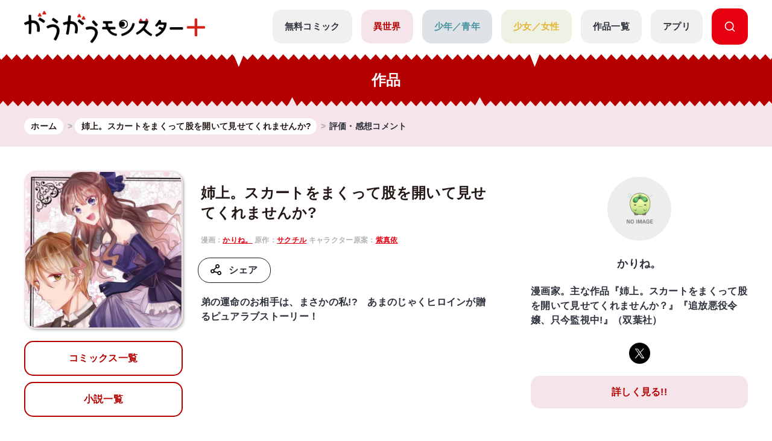

--- FILE ---
content_type: text/html; charset=UTF-8
request_url: https://gaugau.futabanet.jp/list/work/5dce9be97765613d40000000/review?page=4
body_size: 69413
content:
<!DOCTYPE html>
<html lang="ja">

<head>
  <meta charset="UTF-8">
  <meta name="viewport" content="width=device-width, initial-scale=1, viewport-fit=cover">
  <meta name="format-detection" content="telephone=no">
  <meta http-equiv="X-UA-Compatible" content="IE=edge">
  <title>(4ページ目)公式-姉上。スカートをまくって股を開いて見せてくれませんか? | 評価・感想・レビュー | 無料・試し読み豊富、Web漫画・コミックサイト がうがうモンスター＋</title>
  <meta name="description" content="(4ページ目)姉上。スカートをまくって股を開いて見せてくれませんか? コメント一覧。「モンスターコミックス」最新話が無料で読めるほか、１話～３話無料などの試し読みができる作品多数。">
  
  <script type="text/javascript" async crossorigin="anonymous" src="https://tag.aticdn.net/piano-analytics.js"></script>
  <script>(function(src){var a=document.createElement("script");a.type="text/javascript";a.async=true;a.src=src;var b=document.getElementsByTagName("script")[0];b.parentNode.insertBefore(a,b)})("https://experience-ap.piano.io/xbuilder/experience/load?aid=qJ1yjFyOpj");</script>
  <script defer src="https://gaugau.futabanet.jp/esp-service-worker.js"></script>

    <meta property="og:type" content="website">
    <meta property="og:url" content="https://gaugau.futabanet.jp/list/work/5dce9be97765613d40000000/review">
  <meta property="og:site_name" content="面白さモンスター級のラノベ漫画・コミック・小説サイト がうがうモンスター＋【毎日無料】">
  <meta property="og:title" content="(4ページ目)公式-姉上。スカートをまくって股を開いて見せてくれませんか? | 評価・感想・レビュー | 無料・試し読み豊富、Web漫画・コミックサイト がうがうモンスター＋">
  <meta property="og:description" content="(4ページ目)姉上。スカートをまくって股を開いて見せてくれませんか? コメント一覧。「モンスターコミックス」最新話が無料で読めるほか、１話～３話無料などの試し読みができる作品多数。">
  <meta property="og:image" content="https://gaugau.futabanet.jp/img/common/ogp.jpg">
    
      <link rel="canonical" href="https://gaugau.futabanet.jp/list/work/5dce9be97765613d40000000/review?page=4">

  <!-- twitter card -->
  <meta name="twitter:card" content="summary_large_image" />
  <meta name="twitter:url" content="https://gaugau.futabanet.jp/list/work/5dce9be97765613d40000000/review" />
  <meta name="twitter:title" content="(4ページ目)公式-姉上。スカートをまくって股を開いて見せてくれませんか? | 評価・感想・レビュー | 無料・試し読み豊富、Web漫画・コミックサイト がうがうモンスター＋"/>
  <meta name="twitter:description" content="(4ページ目)姉上。スカートをまくって股を開いて見せてくれませんか? コメント一覧。「モンスターコミックス」最新話が無料で読めるほか、１話～３話無料などの試し読みができる作品多数。" />
  <meta name="twitter:image" content="https://gaugau.futabanet.jp/img/common/ogp.jpg" />
  <meta name="twitter:site" content="面白さモンスター級のラノベ漫画・コミック・小説サイト がうがうモンスター＋【毎日無料】" />

  <!-- ファビコン -->
  <link rel="icon" href="https://gaugau.futabanet.jp/img/favicon.ico" type="image/vnd.microsoft.icon">
  <link rel="shortcut icon" href="https://gaugau.futabanet.jp/img/favicon.ico" type="image/x-icon">
  <link rel="apple-touch-icon" href="https://gaugau.futabanet.jp/img/apple-touch-icon-180x180.png" sizes="180x180">
  <link rel="icon" type="image/png" href="https://gaugau.futabanet.jp/img/android-chrome-192x192.png" sizes="192x192">

  <script type="application/ld+json">
    {
      "@context" : "https://schema.org",
      "@type" : "WebSite",
      "name" : "がうがうモンスター＋",
      "alternateName" : ["がうがうモンスター"],
      "url" : "https://gaugau.futabanet.jp/"
    }
  </script>

  
  <meta name="cXenseParse:articleid" content="list/work/5dce9be97765613d40000000/review" />
<meta name="cXenseParse:pageclass" content="article"/>
  <meta name="cXenseParse:url" content="https://gaugau.futabanet.jp/list/work/5dce9be97765613d40000000/review" />
  <meta name="cXenseParse:ftb-genre" content="異世界" />
  <meta name="cXenseParse:ftb-comic" content="かりね。" data-separator="," />
  <meta name="cXenseParse:ftb-original-work" content="サクチル" data-separator="," />
  <meta name="cXenseParse:ftb-character-draft" content="紫真依" data-separator="," />
  <meta name="cXenseParse:ftb-author" content="サクチル" data-separator="," />
  <meta name="cXenseParse:ftb-illustration" content="紫真依" data-separator="," />
  <meta name="cXenseParse:ftb-viewer" content="NO" />
  <meta name="cXenseParse:ftb-adult-flg" content="false" />
  <meta name="cXenseParse:ftb-tag" content="少女,女主人公,ファンタジー,イケメン,ツンデレ,美少女,女性向け,ラブコメ,おっぱい,胸キュン,なろう" data-separator="," />
  
  <!-- Google Tag Manager -->
        <script>(function(w,d,s,l,i){w[l]=w[l]||[];w[l].push({'gtm.start':
        new Date().getTime(),event:'gtm.js'});var f=d.getElementsByTagName(s)[0],
        j=d.createElement(s),dl=l!='dataLayer'?'&l='+l:'';j.async=true;j.src=
        'https://www.googletagmanager.com/gtm.js?id='+i+dl;f.parentNode.insertBefore(j,f);
        })(window,document,'script','dataLayer','GTM-WRRS37S');</script>
        <!-- End Google Tag Manager -->
        <!-- Google Tag Manager -->
        <script>(function(w,d,s,l,i){w[l]=w[l]||[];w[l].push({'gtm.start':
        new Date().getTime(),event:'gtm.js'});var f=d.getElementsByTagName(s)[0],
        j=d.createElement(s),dl=l!='dataLayer'?'&l='+l:'';j.async=true;j.src=
        'https://www.googletagmanager.com/gtm.js?id='+i+dl;f.parentNode.insertBefore(j,f);
        })(window,document,'script','dataLayer','GTM-K8NC2425');</script>
        <!-- End Google Tag Manager -->
        
    
  
  <script>
    const mobileBreakpoint = 768;
    const screenWidth = window.innerWidth;
    let mode;
      if (screenWidth < mobileBreakpoint) {
        mode = 'sp';
      } else {
        mode = 'pc';
      }
  </script>

  
  <script>
    function setScriptElement(tempElementId, arrayAtributes, isTempElemetRemove = true) {
        const targetElement = document.getElementById(tempElementId);
        const script = document.createElement('script');
        script.src = arrayAtributes['src'];
        if (arrayAtributes['async']) {
          script.async = arrayAtributes['async'];
        }
        if (arrayAtributes['crossorigin']) {
          script.crossOrigin = arrayAtributes['crossorigin'];
        }
        if (arrayAtributes['data-ad-client']) {
          script.setAttribute('data-ad-client', arrayAtributes['data-ad-client']);
        }
        if (arrayAtributes['data-overlays']) {
          script.setAttribute('data-overlays', arrayAtributes['data-overlays']);
        }
        if (arrayAtributes['data-checked-head']) {
          script.setAttribute('data-checked-head', arrayAtributes['data-checked-head']);
        }
        targetElement.after(script);
        if (isTempElemetRemove) {
          targetElement.remove();
        }
      }
  </script>

  
  
      
    <link rel="preload" as="style" href="https://gaugau.futabanet.jp/build/assets/style-f55dfc6e.css" /><link rel="modulepreload" href="https://gaugau.futabanet.jp/build/assets/app-6b1ce320.js" /><link rel="modulepreload" href="https://gaugau.futabanet.jp/build/assets/axios-c24e582b.js" /><link rel="modulepreload" href="https://gaugau.futabanet.jp/build/assets/slick-72e7a463.js" /><link rel="modulepreload" href="https://gaugau.futabanet.jp/build/assets/_contents-f42c1334.js" /><link rel="stylesheet" href="https://gaugau.futabanet.jp/build/assets/style-f55dfc6e.css" /><script type="module" src="https://gaugau.futabanet.jp/build/assets/app-6b1ce320.js"></script>  </head>


<body id="top">
    <!-- Google Tag Manager (noscript) -->
        <noscript><iframe src="https://www.googletagmanager.com/ns.html?id=GTM-WRRS37S"
        height="0" width="0" style="display:none;visibility:hidden"></iframe></noscript>
        <!-- End Google Tag Manager (noscript) -->
        <!-- Google Tag Manager (noscript) -->
        <noscript><iframe src="https://www.googletagmanager.com/ns.html?id=GTM-K8NC2425"
        height="0" width="0" style="display:none;visibility:hidden"></iframe></noscript>
        <!-- End Google Tag Manager (noscript) -->
        
    
        <header class="header out-header">
    <div class="header__wrap">
                <div class="header__logo">
            <a href="https://gaugau.futabanet.jp">
                <img src="https://gaugau.futabanet.jp/img/common/logo.png" alt="面白さモンスター級のラノベ漫画・コミック・小説サイト が
うがうモンスター＋【毎日無料】">
            </a>
        </div>
        
        <div class="header__app mbOn">
            <a class="header__appIcon" href="https://gaugau.futabanet.jp/list/app">
            <img src="https://gaugau.futabanet.jp/img/common/icon_app.svg" alt="アプリ">
            </a>
        </div>

        <div class="hamburger">
            <div class="hamburger__pipe">
                <img src="https://gaugau.futabanet.jp/img/common/sp_menu.gif" alt="面白さモンスター級のラノベ漫画・コミック・小説サイト がうがうモンスター＋【毎日無料】">
            </div>
        </div>

        <div class="header__search mbOn">
            <a class="header__searchIcon" href="https://gaugau.futabanet.jp/list/search">
            <img src="https://gaugau.futabanet.jp/img/common/icon_search.svg" alt="検索する">
            </a>
        </div>

        <div class="drower">
            <div class="drower__list">
                <div class="drower__listItem">
                    <a class="drower__listLink " href="https://gaugau.futabanet.jp">
                        HOME
                    </a>
                </div>
                <div class="drower__listItem">
                    <a class="drower__listLink " href="https://gaugau.futabanet.jp/list/serial">
                        無料コミック
                    </a>
                </div>
                <div class="drower__listItem">
                    <a class="drower__listLink -isekai " href="https://gaugau.futabanet.jp/I">
                        異世界
                    </a>
                </div>
                <div class="drower__listItem">
                    <a class="drower__listLink -youth " href="https://gaugau.futabanet.jp/M">
                        少年／青年
                    </a>
                </div>
                <div class="drower__listItem">
                    <a class="drower__listLink -woman " href="https://gaugau.futabanet.jp/F">
                        少女／女性
                    </a>
                </div>
                <div class="drower__listItem">
                    <a class="drower__listLink " href="https://gaugau.futabanet.jp/list/works">
                        作品一覧
                    </a>
                </div>
                <div class="drower__listItem">
                    <a class="drower__listLink " href="https://gaugau.futabanet.jp/list/app">
                        アプリ
                    </a>
                </div>
                <div class="drower__listItem mbOff">
                    <a class="drower__listLink -search" href="https://gaugau.futabanet.jp/list/search">
                        <div class="drower__icon">
                        <svg viewBox="0 0 36 36" xmlns="http://www.w3.org/2000/svg" xmlns:xlink="http://www.w3.org/1999/xlink">
                                <clipPath id="icon_search">
                                    <path d="m343 760h36v36h-36z"></path>
                                </clipPath>
                                <g clip-path="url(#icon_search)" transform="translate(-343 -760)">
                                    <path d="m-1291.06-6733.939-5.512-5.512a13.4 13.4 0 0 1 -8.428 2.951 13.411 13.411 0 0 1 -9.546-3.953 13.412 13.412 0 0 1 -3.954-9.547 13.419 13.419 0 0 1 3.955-9.546 13.411 13.411 0 0 1 9.545-3.954 13.417 13.417 0 0 1 9.546 3.953 13.417 13.417 0 0 1 3.954 9.547 13.4 13.4 0 0 1 -2.951 8.428l5.512 5.511a1.5 1.5 0 0 1 0 2.122 1.5 1.5 0 0 1 -1.061.439 1.492 1.492 0 0 1 -1.06-.439zm-24.44-16.061a10.512 10.512 0 0 0 10.5 10.5 10.465 10.465 0 0 0 7.307-2.966c.033-.041.069-.081.108-.12a1.481 1.481 0 0 1 .12-.108 10.466 10.466 0 0 0 2.965-7.306 10.512 10.512 0 0 0 -10.5-10.5 10.512 10.512 0 0 0 -10.5 10.5z" transform="translate(1664.501 7526.5)"></path>
                                </g>
                            </svg>
                        </div>

                    </a>
                </div>
            </div>
        </div><!-- /.drower -->
    </div><!-- /.header -->
    <div class="header__kiba"></div>
</header>

        <section class="pageTitle -isekai">

        <div class="pageTitle__wrap">
            <h1>作品</h1>
        </div>
        <div class="pageTitle__kiba"></div>

    </section>
    <section class="l_layoutWrapper works_detail -isekai">

        <div class="breadcrumbs">
            <div class="breadcrumbs__wrap">
                <ol class="breadcrumb" itemscope itemtype="https://schema.org/BreadcrumbList">
                    <li itemprop="itemListElement" itemscope itemtype="https://schema.org/ListItem">
                        <a itemprop="item" href="https://gaugau.futabanet.jp">
                            <span itemprop="name">ホーム</span>
                        </a>
                        <meta itemprop="position" content="1" />
                    </li>

                    

                    <li itemprop="itemListElement" itemscope itemtype="https://schema.org/ListItem">
                        <a itemprop="item" href="https://gaugau.futabanet.jp/list/work/5dce9be97765613d40000000">
                            <span itemprop="name">姉上。スカートをまくって股を開いて見せてくれませんか?</span>
                        </a>
                        <meta itemprop="position" content="3" />
                    </li>

                    <li itemprop="itemListElement" itemscope itemtype="https://schema.org/ListItem">
                        <span itemprop="name">評価・感想コメント</span>
                        <meta itemprop="position" content="4" />
                    </li>

                </ol>
            </div>
        </div><!-- /.パンくず -->

        

        <div class="l_layoutContent">
            <div class="l_layoutLeft">
                <div class="works__list">
    <div class="works__grid">

        
                <div class="list__text-sp mbOn">
                                                            <h1><a href="https://gaugau.futabanet.jp/list/work/5dce9be97765613d40000000">姉上。スカートをまくって股を開いて見せてくれませんか?</a></h1>
                                        <span>
                                                            漫画：<a href="https://gaugau.futabanet.jp/list/author/%E3%81%8B%E3%82%8A%E3%81%AD%E3%80%82">かりね。</a>
                                                                                原作：<a href="https://gaugau.futabanet.jp/list/author/%E3%82%B5%E3%82%AF%E3%83%81%E3%83%AB">サクチル</a>
                                                                                キャラクター原案：<a href="https://gaugau.futabanet.jp/list/author/%E7%B4%AB%E7%9C%9F%E4%BE%9D">紫真依</a>
                                                </span>
        </div>
        
        <div class="list__box">

            
                        <div class="thumbnail -books -isekai">
                <a href="https://gaugau.futabanet.jp/list/work/5dce9be97765613d40000000">
                <div class="img">
                                            <a href="https://gaugau.futabanet.jp/list/work/5dce9be97765613d40000000">
                            <img src="https://gaugau.futabanet.jp/img/list/thumbnail_bg.jpg" alt="姉上。スカートをまくって股を開いて見せてくれませんか?">
                            <img class="img-books" src="https://gaugau.futabanet.jp/images/books/adjusted/0f83b342-f155-41a3-a61e-ef00a4b36143.jpg" alt="姉上。スカートをまくって股を開いて見せてくれませんか?">
                        </a>
                                                                            </div>
                </a>
                <div class="button mbOff">
                                            <a class="button__link -reader" href="https://gaugau.futabanet.jp/list/work/5dce9be97765613d40000000/comics">
                            
                            
                            コミックス一覧
                        </a>
                                                                <a class="button__link -reader" href="https://gaugau.futabanet.jp/list/work/5dce9be97765613d40000000/novels">
                            
                            
                            小説一覧
                        </a>
                                    </div><!-- /.button -->

            </div>
            <div id="list__text" class="list__text">
                <div class="button mbOn">
                                            <a class="button__link -reader" href="https://gaugau.futabanet.jp/list/work/5dce9be97765613d40000000/comics">
                            
                            
                            コミックス一覧
                        </a>
                                                                <a class="button__link -reader" href="https://gaugau.futabanet.jp/list/work/5dce9be97765613d40000000/novels">
                            
                            
                            小説一覧
                        </a>
                                    </div><!-- /.button -->

                                    <div class="list__text-pc mbOff">
                                                                                                            <h1><a href="https://gaugau.futabanet.jp/list/work/5dce9be97765613d40000000">姉上。スカートをまくって股を開いて見せてくれませんか?</a></h1>
                                                                            <span>
                                                                                                漫画：<a href="https://gaugau.futabanet.jp/list/author/%E3%81%8B%E3%82%8A%E3%81%AD%E3%80%82">かりね。</a>
                                                                                                                                原作：<a href="https://gaugau.futabanet.jp/list/author/%E3%82%B5%E3%82%AF%E3%83%81%E3%83%AB">サクチル</a>
                                                                                                                                キャラクター原案：<a href="https://gaugau.futabanet.jp/list/author/%E7%B4%AB%E7%9C%9F%E4%BE%9D">紫真依</a>
                                                                                    </span>
                    </div>

                    <div class="button button-row mbOff">
                                                <div class="button__share is-modal__trigger"><img src="https://gaugau.futabanet.jp/img/common/share_icon.svg" alt="シェア">シェア</div>
                        <div class="modal modal-share">

                            <div class="modal__block">
                                <div class="modal__body">
                                    <div class="modal__book">
                                        <img src="https://gaugau.futabanet.jp/images/books/adjusted/0f83b342-f155-41a3-a61e-ef00a4b36143.jpg" alt="姉上。スカートをまくって股を開いて見せてくれませんか?">
                                    </div>
                                    <div class="modal__booktitle">姉上。スカートをまくって股を開いて見せてくれませんか?</div>
                                    <div class="modal__title">この漫画をシェアしますか？</div>
                                    <div class="modal__sns">
                                        <a class="modal__snsItem" href="https://twitter.com/intent/tweet?url=https://gaugau.futabanet.jp/list/work/5dce9be97765613d40000000/review?page=4&amp;text=がうがうモンスター＋で【姉上。スカートをまくって股を開いて見せてくれませんか?】を読んでいます。&amp;hashtags=がうがうモンスタープラス,かりね。,サクチル,紫真依" target="_blank"><img src="https://gaugau.futabanet.jp/img/common/twitter_icon.png" alt="Twitter"></a>
                                        <a class="modal__snsItem" href="http://www.facebook.com/share.php?u=https://gaugau.futabanet.jp/list/work/5dce9be97765613d40000000/review?page=4&amp;t=" target="_blank"><img src="https://gaugau.futabanet.jp/img/common/facebook_icon.png" alt="facebook"></a>
                                        <a class="modal__snsItem" href="https://social-plugins.line.me/lineit/share?url=https://gaugau.futabanet.jp/list/work/5dce9be97765613d40000000/review?page=4&amp;text=がうがうモンスター＋で【姉上。スカートをまくって股を開いて見せてくれませんか?】を読んでいます。" target="_blank"><img src="https://gaugau.futabanet.jp/img/common/chat_icon.png" alt="LINE"></a>
                                    </div>
                                    <div class="modal__button">
                                        <a href="javascript:void(0);">
                                            <div class="modal__cancel is-modal__close" onclick="copyCurrentPageUrl()">
                                                <p class="button__link button__link-dark">URLをコピーする</p>
                                            </div>
                                        </a>
                                        <a href="javascript:void(0);" class="modal__cancel is-modal__close">
                                            閉じる
                                        </a>
                                    </div>
                                </div>
                            </div>
                        </div><!-- /.modal -->
                    </div>
                                            <p class="mbOff">弟の運命のお相手は、まさかの私!?　あまのじゃくヒロインが贈るピュアラブストーリー！</p>
                                    
                
                
            </div>
                    </div>


    </div><!-- /.list__text -->

    
        <div class="button button-row mbOn">
                <div class="button__share is-modal__trigger"><img src="https://gaugau.futabanet.jp/img/common/share_icon.svg" alt="シェア">シェア</div>
        <div class="modal modal-share">

            <div class="modal__block">
                <div class="modal__body">
                    <div class="modal__book">
                        <img src="https://gaugau.futabanet.jp/images/books/adjusted/0f83b342-f155-41a3-a61e-ef00a4b36143.jpg" alt="姉上。スカートをまくって股を開いて見せてくれませんか?">
                    </div>
                    <div class="modal__booktitle">姉上。スカートをまくって股を開いて見せてくれませんか?</div>
                    <div class="modal__title">この漫画をシェアしますか？</div>
                    <div class="modal__sns">
                        <a class="modal__snsItem" href="https://twitter.com/intent/tweet?url=https://gaugau.futabanet.jp/list/work/5dce9be97765613d40000000/review?page=4&amp;text=がうがうモンスター＋で【姉上。スカートをまくって股を開いて見せてくれませんか?】を読んでいます。&amp;hashtags=がうがうモンスタープラス,かりね。,サクチル,紫真依" target="_blank"><img src="https://gaugau.futabanet.jp/img/common/twitter_icon.png" alt="Twitter"></a>
                        <a class="modal__snsItem" href="http://www.facebook.com/share.php?u=https://gaugau.futabanet.jp/list/work/5dce9be97765613d40000000/review?page=4&amp;t=" target="_blank"><img src="https://gaugau.futabanet.jp/img/common/facebook_icon.png" alt="facebook"></a>
                        <a class="modal__snsItem" href="https://social-plugins.line.me/lineit/share?url=https://gaugau.futabanet.jp/list/work/5dce9be97765613d40000000/review?page=4&amp;text=がうがうモンスター＋で【姉上。スカートをまくって股を開いて見せてくれませんか?】を読んでいます。" target="_blank"><img src="https://gaugau.futabanet.jp/img/common/chat_icon.png" alt="LINE"></a>
                    </div>
                    <div class="modal__button">
                        <a href="javascript:void(0);">
                            <div class="modal__cancel is-modal__close" onclick="copyCurrentPageUrl()">
                                <p class="button__link button__link-dark">URLをコピーする</p>
                            </div>
                        </a>
                        <a href="javascript:void(0);" class="modal__cancel is-modal__close">
                            閉じる
                        </a>
                    </div>
                </div>
            </div>
        </div><!-- /.modal -->
    </div>
        <div class="list__text-sp mbOn">
        
                <p>弟の運命のお相手は、まさかの私!?　あまのじゃくヒロインが贈るピュアラブストーリー！</p>
        
                    </div>
</div>
                <div class="button button-back">
                    <a class="button__link -center -isekai" href="https://gaugau.futabanet.jp/list/work/5dce9be97765613d40000000">詳細に戻る</a>
                </div><!-- /.button -->

                
                <div class="episode">

                    <div class="pager -first">
                        <h2 class="pager__title">評価・応援コメント<span class="pager__small">(全1785件)</span></h2>
                        <div class="pager__grid">
                                                            <span class="pager__gridItem pager__gridItem-disabled">投稿順</span>
                                <div class="pager__pipe">/</div>
                                <a class="pager__gridItem" href="https://gaugau.futabanet.jp/list/work/5dce9be97765613d40000000/review?sort=like">いいね順</a>
                                                    </div>
                    </div><!-- /.pager -->

                    <div id="comments">
                                                    <div class="comment__block">
                                <h2 class="comment__titleSub">第15話(2)</h2>
                                <p class="comment__comment">はあああああ！？終わり方適当過ぎてびっくりしたわ！！笑</p>
                                <div class="comment__main">
                                    <button class="comment__good" type="button" style="cursor: default">2</button>
                                    <div class="comment__grid">
                                        <div>2024年04月06日</div>
                                    </div>
                                </div>
                            </div>
                                                    <div class="comment__block">
                                <h2 class="comment__titleSub">第14話(1)</h2>
                                <p class="comment__comment">アルトが幼馴染をエスコートしてるのなんでなの。ていうかジークムントといた方が幸せになれそう</p>
                                <div class="comment__main">
                                    <button class="comment__good" type="button" style="cursor: default">0</button>
                                    <div class="comment__grid">
                                        <div>2024年04月05日</div>
                                    </div>
                                </div>
                            </div>
                                                    <div class="comment__block">
                                <h2 class="comment__titleSub">第13話(3)</h2>
                                <p class="comment__comment">そもそも急に出てきた幼馴染如きがなぜ他人の家を自由に出入り出来てたのか疑問なんだが</p>
                                <div class="comment__main">
                                    <button class="comment__good" type="button" style="cursor: default">0</button>
                                    <div class="comment__grid">
                                        <div>2024年04月05日</div>
                                    </div>
                                </div>
                            </div>
                                                    <div class="comment__block">
                                <h2 class="comment__titleSub">第2話(2)</h2>
                                <p class="comment__comment">皆、ツンデレがお好きなのね。分かりみが深い?（???）?<br />
幸せになりやがれください</p>
                                <div class="comment__main">
                                    <button class="comment__good" type="button" style="cursor: default">0</button>
                                    <div class="comment__grid">
                                        <div>2024年03月30日</div>
                                    </div>
                                </div>
                            </div>
                                                    <div class="comment__block">
                                <h2 class="comment__titleSub">第1話(3)</h2>
                                <p class="comment__comment">早よ結婚しろよぉーーーー????</p>
                                <div class="comment__main">
                                    <button class="comment__good" type="button" style="cursor: default">0</button>
                                    <div class="comment__grid">
                                        <div>2024年03月30日</div>
                                    </div>
                                </div>
                            </div>
                                                    <div class="comment__block">
                                <h2 class="comment__titleSub">第14話(3)</h2>
                                <p class="comment__comment">最後のページの二人のくっつきそうだったな?</p>
                                <div class="comment__main">
                                    <button class="comment__good" type="button" style="cursor: default">0</button>
                                    <div class="comment__grid">
                                        <div>2024年03月24日</div>
                                    </div>
                                </div>
                            </div>
                                                    <div class="comment__block">
                                <h2 class="comment__titleSub">第15話(2)</h2>
                                <p class="comment__comment">主人公が好きなんじゃなくて『姉上』がすきなんだろうな</p>
                                <div class="comment__main">
                                    <button class="comment__good" type="button" style="cursor: default">2</button>
                                    <div class="comment__grid">
                                        <div>2024年03月19日</div>
                                    </div>
                                </div>
                            </div>
                                                    <div class="comment__block">
                                <h2 class="comment__titleSub">第14話(2)</h2>
                                <p class="comment__comment">殴るのはちがうよなぁ</p>
                                <div class="comment__main">
                                    <button class="comment__good" type="button" style="cursor: default">0</button>
                                    <div class="comment__grid">
                                        <div>2024年03月19日</div>
                                    </div>
                                </div>
                            </div>
                                                    <div class="comment__block">
                                <h2 class="comment__titleSub">第13話(2)</h2>
                                <p class="comment__comment">なんでここまで口調ひどいんだろ。<br />
言い方悪くしてるうちに、呪われてまともな会話できなくなったのかな</p>
                                <div class="comment__main">
                                    <button class="comment__good" type="button" style="cursor: default">0</button>
                                    <div class="comment__grid">
                                        <div>2024年03月19日</div>
                                    </div>
                                </div>
                            </div>
                                                    <div class="comment__block">
                                <h2 class="comment__titleSub">第3話(1)</h2>
                                <p class="comment__comment">家族に対してツンツンして嫌なこと言うのは理解できるけど乱暴運転ご苦労様ってあなた…</p>
                                <div class="comment__main">
                                    <button class="comment__good" type="button" style="cursor: default">3</button>
                                    <div class="comment__grid">
                                        <div>2024年03月02日</div>
                                    </div>
                                </div>
                            </div>
                                                    <div class="comment__block">
                                <h2 class="comment__titleSub">第1話(3)</h2>
                                <p class="comment__comment">ｽｩｩｩ…はぁよ結婚してぇぇぇ！！お願ぃぃぃ！</p>
                                <div class="comment__main">
                                    <button class="comment__good" type="button" style="cursor: default">0</button>
                                    <div class="comment__grid">
                                        <div>2024年02月25日</div>
                                    </div>
                                </div>
                            </div>
                                                    <div class="comment__block">
                                <h2 class="comment__titleSub">第2話(2)</h2>
                                <p class="comment__comment">弟！早くしなきゃ！</p>
                                <div class="comment__main">
                                    <button class="comment__good" type="button" style="cursor: default">0</button>
                                    <div class="comment__grid">
                                        <div>2024年02月04日</div>
                                    </div>
                                </div>
                            </div>
                                                    <div class="comment__block">
                                <h2 class="comment__titleSub">第14話(2)</h2>
                                <p class="comment__comment">アルトさまは、とてもかっこいい?</p>
                                <div class="comment__main">
                                    <button class="comment__good" type="button" style="cursor: default">0</button>
                                    <div class="comment__grid">
                                        <div>2024年01月25日</div>
                                    </div>
                                </div>
                            </div>
                                                    <div class="comment__block">
                                <h2 class="comment__titleSub">第2話(2)</h2>
                                <p class="comment__comment">アドヴァンス樣なんて呼んでるとゲームボーイアドバンスの擬人化みたいに見えて面白い。</p>
                                <div class="comment__main">
                                    <button class="comment__good" type="button" style="cursor: default">0</button>
                                    <div class="comment__grid">
                                        <div>2024年01月22日</div>
                                    </div>
                                </div>
                            </div>
                                                    <div class="comment__block">
                                <h2 class="comment__titleSub">第8話(1)</h2>
                                <p class="comment__comment">義姉上、また股を開いて貰えませんか？</p>
                                <div class="comment__main">
                                    <button class="comment__good" type="button" style="cursor: default">0</button>
                                    <div class="comment__grid">
                                        <div>2024年01月15日</div>
                                    </div>
                                </div>
                            </div>
                                                    <div class="comment__block">
                                <h2 class="comment__titleSub">第2話(1)</h2>
                                <p class="comment__comment">天邪鬼てきなのはまぁ、小学生男子と思えばローティーンまでは。そこから先はもうただの性悪w</p>
                                <div class="comment__main">
                                    <button class="comment__good" type="button" style="cursor: default">1</button>
                                    <div class="comment__grid">
                                        <div>2024年01月14日</div>
                                    </div>
                                </div>
                            </div>
                                                    <div class="comment__block">
                                <h2 class="comment__titleSub">第1話(2)</h2>
                                <p class="comment__comment">「アルトはそれが分からないみたい。」そらそうだろw 先ずはお前のその性格を何とかしろ</p>
                                <div class="comment__main">
                                    <button class="comment__good" type="button" style="cursor: default">2</button>
                                    <div class="comment__grid">
                                        <div>2024年01月14日</div>
                                    </div>
                                </div>
                            </div>
                                                    <div class="comment__block">
                                <h2 class="comment__titleSub">第2話(3)</h2>
                                <p class="comment__comment">口悪すぎてわろた</p>
                                <div class="comment__main">
                                    <button class="comment__good" type="button" style="cursor: default">0</button>
                                    <div class="comment__grid">
                                        <div>2024年01月11日</div>
                                    </div>
                                </div>
                            </div>
                                                    <div class="comment__block">
                                <h2 class="comment__titleSub">第3話(1)</h2>
                                <p class="comment__comment">いくら理解してくれてるとはいえ、養女でこの口の悪さというか不器用さはこのヒロイン好きになれない。</p>
                                <div class="comment__main">
                                    <button class="comment__good" type="button" style="cursor: default">2</button>
                                    <div class="comment__grid">
                                        <div>2024年01月10日</div>
                                    </div>
                                </div>
                            </div>
                                                    <div class="comment__block">
                                <h2 class="comment__titleSub">第5話(1)</h2>
                                <p class="comment__comment">初初しいな～<br />
現実もこんなに上手くいったらな～</p>
                                <div class="comment__main">
                                    <button class="comment__good" type="button" style="cursor: default">0</button>
                                    <div class="comment__grid">
                                        <div>2024年01月01日</div>
                                    </div>
                                </div>
                            </div>
                                            </div>

                    <ol class="pagination">
        
                    <li class="prev"><a href="https://gaugau.futabanet.jp/list/work/5dce9be97765613d40000000/review?page=3">&lt;</a></li>
        
        
                                                                                                                            <li><a href="https://gaugau.futabanet.jp/list/work/5dce9be97765613d40000000/review?page=1">1</a></li>
                                                                                                <li><a href="https://gaugau.futabanet.jp/list/work/5dce9be97765613d40000000/review?page=2">2</a></li>
                                                                                                <li><a href="https://gaugau.futabanet.jp/list/work/5dce9be97765613d40000000/review?page=3">3</a></li>
                                                                                                <li class="current"><a href="#">4</a></li>
                                                                                                <li><a href="https://gaugau.futabanet.jp/list/work/5dce9be97765613d40000000/review?page=5">5</a></li>
                                                                                                <li><a href="https://gaugau.futabanet.jp/list/work/5dce9be97765613d40000000/review?page=6">6</a></li>
                                                                                                <li><a href="https://gaugau.futabanet.jp/list/work/5dce9be97765613d40000000/review?page=7">7</a></li>
                                                                                                <li><a href="https://gaugau.futabanet.jp/list/work/5dce9be97765613d40000000/review?page=8">8</a></li>
                                                                                                <li><a href="https://gaugau.futabanet.jp/list/work/5dce9be97765613d40000000/review?page=9">9</a></li>
                                                                                                <li><a href="https://gaugau.futabanet.jp/list/work/5dce9be97765613d40000000/review?page=10">10</a></li>
                                                                                                            <li class="disabled" aria-disabled="true"><span>...</span></li>
                                                                                                                                                    <li><a href="https://gaugau.futabanet.jp/list/work/5dce9be97765613d40000000/review?page=89">89</a></li>
                                                                                                <li><a href="https://gaugau.futabanet.jp/list/work/5dce9be97765613d40000000/review?page=90">90</a></li>
                                                                                
        
                    <li class="next"><a href="https://gaugau.futabanet.jp/list/work/5dce9be97765613d40000000/review?page=5">&gt;</a></li>
            </ol><!-- /.pagination -->

                </div><!-- /.episode -->

                            </div><!-- /.l_layoutLeft -->

            <div class="l_layoutRight">
                
                <div class="artist">
                                <div class="artist__img"><img src="https://gaugau.futabanet.jp/img/noimage.jpg" alt="かりね。"></div>
                <h2 class="artist__title">かりね。</h2>
        <p>
            漫画家。主な作品『姉上。スカートをまくって股を開いて見せてくれませんか？』『追放悪役令嬢、只今監視中!』（双葉社）
        </p>
                                    <div class="artist__sns">
                                    <a class="artist__snsItem" href="https://twitter.com/ngt_zz?lang=ja" target="_blank">
                        <img src="https://gaugau.futabanet.jp/img/common/twitter_icon.png" alt="SNS">
                    </a>
                            </div>
                <div class="button">
            <a class="button__link -isekai" href="https://gaugau.futabanet.jp/list/author/%E3%81%8B%E3%82%8A%E3%81%AD%E3%80%82">詳しく見る!!</a>
        </div>
    </div><!-- /.artist -->
    <div class="artist">
                                <div class="artist__img"><img src="https://gaugau.futabanet.jp/img/noimage.jpg" alt="サクチル"></div>
                <h2 class="artist__title">サクチル</h2>
        <p>
            小説家。主な作品『姉上。スカートをまくって股を開いて見せてくれませんか?』（双葉社）
        </p>
                                    <div class="artist__sns">
                                    <a class="artist__snsItem" href="https://mypage.syosetu.com/333044/" target="_blank">
                        <img src="https://gaugau.futabanet.jp/img/common/browsers_icon.png" alt="SNS">
                    </a>
                            </div>
                <div class="button">
            <a class="button__link -isekai" href="https://gaugau.futabanet.jp/list/author/%E3%82%B5%E3%82%AF%E3%83%81%E3%83%AB">詳しく見る!!</a>
        </div>
    </div><!-- /.artist -->
    <div class="artist">
                                <div class="artist__img"><img src="https://gaugau.futabanet.jp/img/noimage.jpg" alt="紫真依"></div>
                <h2 class="artist__title">紫真依</h2>
        <p>
            イラストレーター。主な作品『ずたぼろ令嬢は姉の元婚約者に溺愛される』『姉上。スカートをまくって股を開いて見せてくれませんか?』（双葉社）
        </p>
                                    <div class="artist__sns">
                                    <a class="artist__snsItem" href="https://twitter.com/25mai1102" target="_blank">
                        <img src="https://gaugau.futabanet.jp/img/common/twitter_icon.png" alt="SNS">
                    </a>
                            </div>
                <div class="button">
            <a class="button__link -isekai" href="https://gaugau.futabanet.jp/list/author/%E7%B4%AB%E7%9C%9F%E4%BE%9D">詳しく見る!!</a>
        </div>
    </div><!-- /.artist -->
                <div class="ranking">
    <h2>異世界ランキング</h2>
    <!--タブ切り替え-->
    <div class="tab">
        <ul class="tab__list">
            <li class="tab__item active" data-tab="dayly">デイリー</li>
            <li class="tab__item" data-tab="monthry"> マンスリー</li>
        </ul>
        <!--タブコンテンツ-->
        <div class="tab__content">
            <div class="tab__content-item active" data-content="dayly">
                <div class="ranking__list">

                    <div class="ranking__grid">
                                                    <div class="ranking__gridItem">
                                <a class="thumbnail -isekai" href="https://gaugau.futabanet.jp/list/work/5dd64c1477656154fb010000">
                                    <div class="img"><img src="https://gaugau.futabanet.jp/images/books/adjusted/7c3b1f8e-531c-4036-98dd-d57a76aa4359.jpg" alt="勇者パーティーにかわいい子がいたので、告白してみた。"></div>
                                    <div class="icon">1</div>
                                </a>
                                <div class="ranking__text">
                                    <h4><a href="https://gaugau.futabanet.jp/list/work/5dd64c1477656154fb010000">勇者パーティーにかわいい子がいたので、告白してみた。</a></h4>
                                                                                                        </div>
                            </div>
                                                    <div class="ranking__gridItem">
                                <a class="thumbnail -isekai" href="https://gaugau.futabanet.jp/list/work/BhFD9a613d5gWgNE1L7M8Cvvt">
                                    <div class="img"><img src="https://gaugau.futabanet.jp/images/books/adjusted/4f942322-77a5-4167-9884-c4096217dae0.jpg" alt="ヒロインが来る前に妊娠しました～詰んだはずの悪役令嬢ですが、どうやら違うようです～"></div>
                                    <div class="icon">2</div>
                                </a>
                                <div class="ranking__text">
                                    <h4><a href="https://gaugau.futabanet.jp/list/work/BhFD9a613d5gWgNE1L7M8Cvvt">ヒロインが来る前に妊娠しました～詰んだはずの悪役令嬢ですが、どうやら違うようです～</a></h4>
                                                                                                                <span>1/14 更新</span>
                                                                    </div>
                            </div>
                                                    <div class="ranking__gridItem">
                                <a class="thumbnail -isekai" href="https://gaugau.futabanet.jp/list/work/5e706f137765612c97060000">
                                    <div class="img"><img src="https://gaugau.futabanet.jp/images/books/adjusted/a85e850b-f1ad-4e35-bd8d-1862154ffa93.jpg" alt="ずたぼろ令嬢は姉の元婚約者に溺愛される"></div>
                                    <div class="icon">3</div>
                                </a>
                                <div class="ranking__text">
                                    <h4><a href="https://gaugau.futabanet.jp/list/work/5e706f137765612c97060000">ずたぼろ令嬢は姉の元婚約者に溺愛される</a></h4>
                                                                                                                <span>1/14 更新</span>
                                                                    </div>
                            </div>
                                                    <div class="ranking__gridItem">
                                <a class="thumbnail -isekai" href="https://gaugau.futabanet.jp/list/work/64e86738a53aef0a8a000003">
                                    <div class="img"><img src="https://gaugau.futabanet.jp/images/books/adjusted/85b3e3ac-9e83-4050-823b-4788046b6fe1.jpg" alt="寝取られ追放された最強騎士団長のおっさん、片田舎で英雄に祭り上げられる"></div>
                                    <div class="icon">4</div>
                                </a>
                                <div class="ranking__text">
                                    <h4><a href="https://gaugau.futabanet.jp/list/work/64e86738a53aef0a8a000003">寝取られ追放された最強騎士団長のおっさん、片田舎で英雄に祭り上げられる</a></h4>
                                                                                                        </div>
                            </div>
                                                    <div class="ranking__gridItem">
                                <a class="thumbnail -isekai" href="https://gaugau.futabanet.jp/list/work/64a4de1fb57622715e000002">
                                    <div class="img"><img src="https://gaugau.futabanet.jp/images/books/adjusted/5c7463db-8f5d-4e44-9b67-7d21e9c4625e.jpg" alt="追放聖女のどろんこ農園生活～いつのまにか隣国を救ってしまいました～"></div>
                                    <div class="icon">5</div>
                                </a>
                                <div class="ranking__text">
                                    <h4><a href="https://gaugau.futabanet.jp/list/work/64a4de1fb57622715e000002">追放聖女のどろんこ農園生活～いつのまにか隣国を救ってしまいました～</a></h4>
                                                                                                        </div>
                            </div>
                                            </div>

                    <div class="button">
                        <a class="button__link -isekai" href="https://gaugau.futabanet.jp/list/ranking-daily?type=isekai">もっと見る</a>
                    </div>
                </div><!-- /.異世界 -->
            </div>
            <div class="tab__content-item" data-content="monthry">
                <div class="ranking__list">

                    <div class="ranking__grid">
                                                    <div class="ranking__gridItem">
                                <a class="thumbnail -isekai" href="https://gaugau.futabanet.jp/list/work/5e706f137765612c97060000">
                                    <div class="img"><img src="https://gaugau.futabanet.jp/images/books/adjusted/a85e850b-f1ad-4e35-bd8d-1862154ffa93.jpg" alt="ずたぼろ令嬢は姉の元婚約者に溺愛される"></div>
                                    <div class="icon">1</div>
                                </a>
                                <div class="ranking__text">
                                    <h4><a href="https://gaugau.futabanet.jp/list/work/5e706f137765612c97060000">ずたぼろ令嬢は姉の元婚約者に溺愛される</a></h4>
                                                                                                                <span>1/14 更新</span>
                                                                    </div>
                            </div>
                                                    <div class="ranking__gridItem">
                                <a class="thumbnail -isekai" href="https://gaugau.futabanet.jp/list/work/5dd64c1477656154fb010000">
                                    <div class="img"><img src="https://gaugau.futabanet.jp/images/books/adjusted/7c3b1f8e-531c-4036-98dd-d57a76aa4359.jpg" alt="勇者パーティーにかわいい子がいたので、告白してみた。"></div>
                                    <div class="icon">2</div>
                                </a>
                                <div class="ranking__text">
                                    <h4><a href="https://gaugau.futabanet.jp/list/work/5dd64c1477656154fb010000">勇者パーティーにかわいい子がいたので、告白してみた。</a></h4>
                                                                                                        </div>
                            </div>
                                                    <div class="ranking__gridItem">
                                <a class="thumbnail -isekai" href="https://gaugau.futabanet.jp/list/work/605051da776561856c030000">
                                    <div class="img"><img src="https://gaugau.futabanet.jp/images/books/adjusted/a4c2b17a-411e-4449-b806-2597aaf2d83f.jpg" alt="雑用付与術師が自分の最強に気付くまで"></div>
                                    <div class="icon">3</div>
                                </a>
                                <div class="ranking__text">
                                    <h4><a href="https://gaugau.futabanet.jp/list/work/605051da776561856c030000">雑用付与術師が自分の最強に気付くまで</a></h4>
                                                                                                        </div>
                            </div>
                                                    <div class="ranking__gridItem">
                                <a class="thumbnail -isekai" href="https://gaugau.futabanet.jp/list/work/BhFD9a613d5gWgNE1L7M8Cvvt">
                                    <div class="img"><img src="https://gaugau.futabanet.jp/images/books/adjusted/4f942322-77a5-4167-9884-c4096217dae0.jpg" alt="ヒロインが来る前に妊娠しました～詰んだはずの悪役令嬢ですが、どうやら違うようです～"></div>
                                    <div class="icon">4</div>
                                </a>
                                <div class="ranking__text">
                                    <h4><a href="https://gaugau.futabanet.jp/list/work/BhFD9a613d5gWgNE1L7M8Cvvt">ヒロインが来る前に妊娠しました～詰んだはずの悪役令嬢ですが、どうやら違うようです～</a></h4>
                                                                                                        </div>
                            </div>
                                                    <div class="ranking__gridItem">
                                <a class="thumbnail -isekai" href="https://gaugau.futabanet.jp/list/work/M7aXwBwq8nHlYuQovC0NWu2Gx">
                                    <div class="img"><img src="https://gaugau.futabanet.jp/images/books/adjusted/f868c620-6074-4ee2-ad76-352d5811647b.jpg" alt="貞操逆転世界で唯一の男騎士の俺、女騎士学園に入学したらなぜか英雄扱いされた ～絶倫スキルでハーレム無双～"></div>
                                    <div class="icon">5</div>
                                </a>
                                <div class="ranking__text">
                                    <h4><a href="https://gaugau.futabanet.jp/list/work/M7aXwBwq8nHlYuQovC0NWu2Gx">貞操逆転世界で唯一の男騎士の俺、女騎士学園に入学したらなぜか英雄扱いされた ～絶倫スキルでハーレム無双～</a></h4>
                                                                                                        </div>
                            </div>
                                            </div>

                    <div class="button">
                        <a class="button__link -isekai" href="https://gaugau.futabanet.jp/list/ranking-monthly?type=isekai">もっと見る</a>
                    </div>
                </div><!-- /.異世界 -->

            </div>
        </div>
    </div>
</div>
<!-- /.ranking -->

                
                <div class="tags">
    <h2>ジャンル</h2>
    <div class="tag">
                <a class="tag__item" href="https://gaugau.futabanet.jp/list/tag/%E8%BB%A2%E7%94%9F%E3%83%BB%E5%8F%AC%E5%96%9A">転生・召喚</a>
                <a class="tag__item" href="https://gaugau.futabanet.jp/list/tag/%E5%B0%91%E5%B9%B4%E5%90%91%E3%81%91">少年向け</a>
                <a class="tag__item" href="https://gaugau.futabanet.jp/list/tag/%E9%9D%92%E5%B9%B4%E5%90%91%E3%81%91">青年向け</a>
                <a class="tag__item" href="https://gaugau.futabanet.jp/list/tag/%E5%A4%A7%E4%BA%BA%E5%90%91%E3%81%91">大人向け</a>
                <a class="tag__item" href="https://gaugau.futabanet.jp/list/tag/%E5%B0%91%E5%A5%B3%E5%90%91%E3%81%91">少女向け</a>
            </div><!-- /.tag -->

    <div class="button">
        <a class="button__link" href="https://gaugau.futabanet.jp/list/tag">もっと見る</a>
    </div>
</div>

            </div><!-- /.l_layoutRight -->

                    </div><!-- /.l_layout -->
    </section>
        <!-- jquery -->
<script src="https://cdnjs.cloudflare.com/ajax/libs/jquery/3.5.1/jquery.min.js"></script>
<!-- matchHeight.js -->
<script src="https://cdnjs.cloudflare.com/ajax/libs/jquery.matchHeight/0.7.2/jquery.matchHeight-min.js"></script>

<script>
  // TOPへ戻る
  function PageTopAnime() {
    var scroll = $(window).scrollTop(); //スクロール値を取得
    if (scroll >= 200) { //200pxスクロールしたら
      $('#page-top').removeClass('DownMove'); // DownMoveというクラス名を除去して
      $('#page-top').addClass('UpMove'); // UpMoveというクラス名を追加して出現
    } else { //それ以外は
      if ($('#page-top').hasClass('UpMove')) { //UpMoveというクラス名が既に付与されていたら
        $('#page-top').addClass('DownMove'); // DownMoveというクラス名を追加して非表示
      }
    }

    var wH = window.innerHeight; //画面の高さを取得
    var footerPos = $('#footer').offset().top; //footerの位置を取得
    if (scroll + wH >= (footerPos - 20)) {
      var pos = (scroll + wH) - footerPos - 20
      $('#page-top').css('bottom', pos); //#page-topに上記の値をCSSのbottomに直接指定してフッター手前で止まるようにする
    } else { //それ以外は
      if ($('#page-top').hasClass('UpMove')) { //UpMoveというクラス名がついていたら
        if (navigator.userAgent.match(/iPhone|Android.+Mobile/)) {
                    $('#page-top').css('bottom', '20px');
          
        } else {
          $('#page-top').css('bottom', '10px'); // 下から10pxの位置にページリンクを指定
        }

      }
    }
  }
  // ページが読み込まれたらすぐに動かしたい場合の記述
  $(window).on('load', function() {
    PageTopAnime(); /* スクロールした際の動きの関数を呼ぶ*/
  });

  $.noConflict();
  jQuery(document).ready(function($) {
    // 画面をスクロールをしたら動かしたい場合の記述
    $(window).scroll(function() {
      PageTopAnime(); /* スクロールした際の動きの関数を呼ぶ*/
    });

    $('.thumbnail').matchHeight();
    $('.comics__name').matchHeight();
    $('.comics__artist').matchHeight();
    $('.comics__gridItem .button').matchHeight();
    $('.comicsSlider__name').matchHeight();
    $('.comicsSlider__artist').matchHeight();

  });

  // リーダーURLをクリップボードへコピー
  function copyCurrentPageUrl() {
    var currentPageUrl = window.location.href;
    var tempInput = document.createElement("input");
    tempInput.setAttribute("value", currentPageUrl);
    document.body.appendChild(tempInput);
    tempInput.select();
    document.execCommand("copy");
    document.body.removeChild(tempInput);
  }
</script>
<footer id="footer" class="footer 
          footer--short 
          footer-space">
  <p id="page-top"><a href="#"><img src="https://gaugau.futabanet.jp/img/common/page_top.png" alt="TOPへ戻る"></a></p>
  <div class="footer__wrap">

  
    <div class="footer__link">
    <div class="footer__brand-list">
      <div class="footer__brand-item">
        <a href="https://manga-shinchan.com/" target="_blank" rel="noopener">
          <img src="https://gaugau.futabanet.jp/img/footer/logo_shinchan.png" alt="まんがクレヨンしんちゃん.com" width="66" height="18">
        </a>
      </div>
      <div class="footer__brand-item">
        <a href="https://futaman.futabanet.jp" target="_blank" rel="noopener">
          <img src="https://gaugau.futabanet.jp/img/footer/logo_hutaman.png" alt="ふたまん＋" width="66" height="18">
        </a>
      </div>
      <div class="footer__brand-item">
        <a href="https://futabasha-change.com/" target="_blank" rel="noopener">
          <img src="https://gaugau.futabanet.jp/img/footer/logo_change.svg" alt="双葉社 THE CHANGE" width="66" height="18">
        </a>
      </div>
      <div class="footer__brand-item">
        <a href="https://pinzuba.news/" target="_blank" rel="noopener">
          <img src="https://gaugau.futabanet.jp/img/footer/logo_pinzuba.svg" alt="ピンズバNEWS" width="66" height="18">
        </a>
      </div>
      <div class="footer__brand-item">
        <a href="https://soccerhihyo.futabanet.jp" target="_blank" rel="noopener">
          <img src="https://gaugau.futabanet.jp/img/footer/logo_soccer.png" alt="サッカー批評Web" width="66" height="18">
        </a>
      </div>
      <div class="footer__brand-item">
        <a href="https://bravo-m.futabanet.jp" target="_blank" rel="noopener">
          <img src="https://gaugau.futabanet.jp/img/footer/logo_bravo.svg" alt="BRAVO MOUNTAIN" width="66" height="18">
        </a>
      </div>
      <div class="footer__brand-item">
        <a href="https://futabanet.jp/kankoku-tvguide" target="_blank" rel="noopener">
          <img src="https://gaugau.futabanet.jp/img/footer/logo_kankoku.svg" alt="韓国TVドラマガイド ONLINE" width="66" height="18">
        </a>
      </div>
      <div class="footer__brand-item">
        <a href="https://colorful.futabanet.jp" target="_blank" rel="noopener">
          <img src="https://gaugau.futabanet.jp/img/footer/logo_colorful.svg" alt="COLORFUL" width="66" height="18">
        </a>
      </div>
    </div>
  </div>
  

    <div class="footer__main">
      <div class="footer__abj">
        <img src="https://gaugau.futabanet.jp/img/common/abj_logo.png" alt="ＡＢＪマーク">
        <p class="footer__txt">ＡＢＪマークは、この電子書店・電子書籍配信サービスが、著作権者からコンテンツ使用許諾を得た正規版配信サービスであることを示す登録商標（登録番号 第６０９１７１３号）です。詳しくは［ABJマーク］または［電子出版制作・流通協議会］で検索してください。</p>
      </div>
      <div class="footer__sns">

        <a href="https://www.youtube.com/channel/UCBDrRXLfvoy77RVtWGTHl_Q" target="_blank"><img src="https://gaugau.futabanet.jp/img/common/icon_youtube.png" alt="YouTube"></a>
        <a href="https://twitter.com/monster_futaba" target="_blank"><img src="https://gaugau.futabanet.jp/img/common/twitter_icon.png" alt="X"></a>
      </div>
    </div>

    <div class="footer__futabasha"><img src="https://gaugau.futabanet.jp/img/common/logo_futabasha.svg" alt="双葉社"></div>
    <div class="footer__nav">
      <a class="footer__navLink" href="https://gaugau.futabanet.jp">TOP</a>
      <div class="footer__pipe">|</div>
      <a class="footer__navLink" href="https://www.futabasha.co.jp/company" target="_blank">会社概要</a>
      <div class="footer__pipe">|</div>
      <a class="footer__navLink" href="https://www.futabasha.co.jp/privacy" target="_blank">プライバシーポリシー</a>
      <div class="footer__pipe">|</div>
      <a class="footer__navLink" href="mailto:monster@futabasha.co.jp?body=%E3%81%8A%E5%90%8D%E5%89%8D%EF%BC%9A%0A%0A%E3%81%8A%E5%95%8F%E3%81%84%E5%90%88%E3%82%8F%E3%81%9B%E5%86%85%E5%AE%B9%EF%BC%9A%0A%0A%E3%80%90%E2%80%BB%E6%B3%A8%E6%84%8F%E2%80%BB%E3%80%91%0A%E3%83%A6%E3%83%BC%E3%82%B6%E3%83%BC%E6%A7%98%E3%81%8B%E3%82%89%E3%81%84%E3%81%9F%E3%81%A0%E3%81%84%E3%81%9F%E3%81%94%E6%84%8F%E8%A6%8B%E3%83%BB%E3%81%94%E8%B3%AA%E5%95%8F%E3%81%AB%E9%96%A2%E3%81%97%E3%81%BE%E3%81%97%E3%81%A6%E3%81%AF%E5%80%8B%E5%88%A5%E3%81%AB%E3%81%8A%E8%BF%94%E4%BA%8B%E3%81%AF%E3%81%84%E3%81%9F%E3%81%97%E3%81%A6%E3%81%8A%E3%82%8A%E3%81%BE%E3%81%9B%E3%82%93%E3%80%82%0A%E4%BA%88%E3%82%81%E3%81%94%E4%BA%86%E6%89%BF%E3%81%8F%E3%81%A0%E3%81%95%E3%81%84%E3%81%BE%E3%81%99%E3%82%88%E3%81%86%E3%81%8A%E9%A1%98%E3%81%84%E7%94%B3%E3%81%97%E4%B8%8A%E3%81%92%E3%81%BE%E3%81%99%E3%80%82%0A%E3%81%AA%E3%81%8A%E3%82%A2%E3%83%97%E3%83%AA%E3%80%8E%E3%83%9E%E3%83%B3%E3%82%AC%E3%81%8C%E3%81%86%E3%81%8C%E3%81%86%E3%80%8F%E3%81%AB%E9%96%A2%E3%81%99%E3%82%8B%E3%81%8A%E5%95%8F%E3%81%84%E5%90%88%E3%82%8F%E3%81%9B%E3%81%AF%E3%80%81%0A%E3%82%A2%E3%83%97%E3%83%AA%E5%86%85%E3%81%AE%E3%80%8C%E3%83%9E%E3%82%A4%E3%83%9A%E3%83%BC%E3%82%B8%E3%80%8D%E2%87%92%E3%80%8C%E8%A8%AD%E5%AE%9A%E3%80%8D%E2%87%92%E3%80%8C%E3%81%8A%E5%95%8F%E3%81%84%E5%90%88%E3%82%8F%E3%81%9B%E3%80%8D%E3%81%8B%E3%82%89%E3%81%8A%E9%A1%98%E3%81%84%E3%81%84%E3%81%9F%E3%81%97%E3%81%BE%E3%81%99%E3%80%82%0A%0A&amp;subject=%E3%81%8A%E5%95%8F%E3%81%84%E5%90%88%E3%82%8F%E3%81%9B">お問い合わせ</a>
    </div>
    <div class="footer__copyright">Copyright&copy; Futabasha Publishers Ltd. All Rights Reserved</div>
  </div>
</footer>
    
    

    
</body>

</html>


--- FILE ---
content_type: text/javascript;charset=utf-8
request_url: https://id.cxense.com/public/user/id?json=%7B%22identities%22%3A%5B%7B%22type%22%3A%22ckp%22%2C%22id%22%3A%22mkembf31ioln9daz%22%7D%2C%7B%22type%22%3A%22lst%22%2C%22id%22%3A%221tsgtdp68gc8t3t4mddboxxc2i%22%7D%2C%7B%22type%22%3A%22cst%22%2C%22id%22%3A%221tsgtdp68gc8t3t4mddboxxc2i%22%7D%5D%7D&callback=cXJsonpCB2
body_size: 189
content:
/**/
cXJsonpCB2({"httpStatus":200,"response":{"userId":"cx:1tu6c7cos0z4m9v0gfwnql728:2qduszzgaa0gu","newUser":true}})

--- FILE ---
content_type: text/javascript;charset=utf-8
request_url: https://p1cluster.cxense.com/p1.js
body_size: 101
content:
cX.library.onP1('1tsgtdp68gc8t3t4mddboxxc2i');
